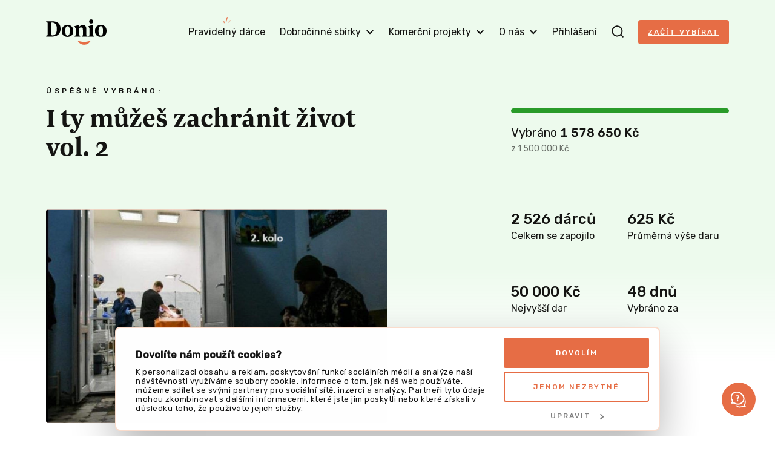

--- FILE ---
content_type: text/javascript
request_url: https://donio.cz/build/app-donation-mode.c3a7edf5.js
body_size: -187
content:
(self.webpackChunk=self.webpackChunk||[]).push([[414],{73464:(n,e,o)=>{var a=o(19755);a((function(){var n=a(".js-donation-mode-form-switch-link"),e=function(){var e=a(".js-donation-mode:checked");"single"===e.val()?n.prop("href",n.data("single")):"long-term"===e.val()&&n.prop("href",n.data("long-term"))};e(),a(".js-donation-mode").on("change",e)}))}},n=>{n.O(0,[9755],(()=>{return e=73464,n(n.s=e);var e}));n.O()}]);